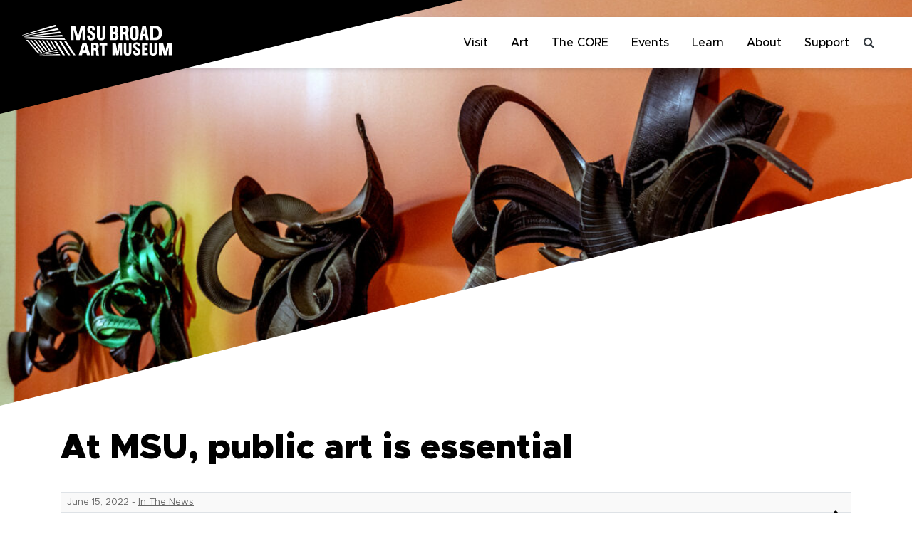

--- FILE ---
content_type: text/html; charset=UTF-8
request_url: https://broadmuseum.msu.edu/at-msu-public-art-is-essential/
body_size: 12994
content:
<!doctype html>
<html lang="en-US">
  <head>
  <meta charset="utf-8">
  <meta http-equiv="x-ua-compatible" content="ie=edge">
  <meta name="viewport" content="width=device-width, initial-scale=1, shrink-to-fit=no">
  <link rel="apple-touch-icon-precomposed" sizes="57x57" href="https://broadmuseum.msu.edu/wp-content/themes/bam2022-sage909/resources/favicons/apple-touch-icon-57x57.png" />
  <link rel="apple-touch-icon-precomposed" sizes="114x114" href="https://broadmuseum.msu.edu/wp-content/themes/bam2022-sage909/resources/favicons/apple-touch-icon-114x114.png" />
  <link rel="apple-touch-icon-precomposed" sizes="72x72" href="https://broadmuseum.msu.edu/wp-content/themes/bam2022-sage909/resources/favicons/apple-touch-icon-72x72.png" />
  <link rel="apple-touch-icon-precomposed" sizes="144x144" href="https://broadmuseum.msu.edu/wp-content/themes/bam2022-sage909/resources/favicons/apple-touch-icon-144x144.png" />
  <link rel="apple-touch-icon-precomposed" sizes="60x60" href="https://broadmuseum.msu.edu/wp-content/themes/bam2022-sage909/resources/favicons/apple-touch-icon-60x60.png" />
  <link rel="apple-touch-icon-precomposed" sizes="120x120" href="https://broadmuseum.msu.edu/wp-content/themes/bam2022-sage909/resources/favicons/apple-touch-icon-120x120.png" />
  <link rel="apple-touch-icon-precomposed" sizes="76x76" href="https://broadmuseum.msu.edu/wp-content/themes/bam2022-sage909/resources/favicons/apple-touch-icon-76x76.png" />
  <link rel="apple-touch-icon-precomposed" sizes="152x152" href="https://broadmuseum.msu.edu/wp-content/themes/bam2022-sage909/resources/favicons/apple-touch-icon-152x152.png" />
  <link rel="icon" type="image/png" href="https://broadmuseum.msu.edu/wp-content/themes/bam2022-sage909/resources/favicons/favicon-196x196.png" sizes="196x196" />
  <link rel="icon" type="image/png" href="https://broadmuseum.msu.edu/wp-content/themes/bam2022-sage909/resources/favicons/favicon-96x96.png" sizes="96x96" />
  <link rel="icon" type="image/png" href="https://broadmuseum.msu.edu/wp-content/themes/bam2022-sage909/resources/favicons/favicon-32x32.png" sizes="32x32" />
  <link rel="icon" type="image/png" href="https://broadmuseum.msu.edu/wp-content/themes/bam2022-sage909/resources/favicons/favicon-16x16.png" sizes="16x16" />
  <link rel="icon" type="image/png" href="https://broadmuseum.msu.edu/wp-content/themes/bam2022-sage909/resources/favicons/favicon-128.png" sizes="128x128" />
  <meta name="application-name" content="ProAssurance Online Seminars"/>
  <meta name="msapplication-TileColor" content="#ffffff" />
  <meta name="msapplication-TileImage" content="https://broadmuseum.msu.edu/wp-content/themes/bam2022-sage909/resources/favicons/mstile-144x144.png" />
  <meta name="msapplication-square70x70logo" content="https://broadmuseum.msu.edu/wp-content/themes/bam2022-sage909/resources/favicons/mstile-70x70.png" />
  <meta name="msapplication-square150x150logo" content="https://broadmuseum.msu.edu/wp-content/themes/bam2022-sage909/resources/favicons/mstile-150x150.png" />
  <meta name="msapplication-square310x310logo" content="https://broadmuseum.msu.edu/wp-content/themes/bam2022-sage909/resources/favicons/mstile-310x310.png" />
  <link rel="stylesheet" href="https://stackpath.bootstrapcdn.com/font-awesome/4.7.0/css/font-awesome.min.css" crossorigin="anonymous">
  <link rel="stylesheet" href="https://unpkg.com/aos@next/dist/aos.css" />
  <title>At MSU, public art is essential - MSU Broad Art Museum</title>

<!-- The SEO Framework by Sybre Waaijer -->
<meta name="robots" content="max-snippet:-1,max-image-preview:standard,max-video-preview:-1" />
<link rel="canonical" href="https://broadmuseum.msu.edu/at-msu-public-art-is-essential/" />
<meta property="og:type" content="article" />
<meta property="og:locale" content="en_US" />
<meta property="og:site_name" content="MSU Broad Art Museum" />
<meta property="og:title" content="At MSU, public art is essential" />
<meta property="og:url" content="https://broadmuseum.msu.edu/at-msu-public-art-is-essential/" />
<meta property="og:image" content="https://broadmuseum.msu.edu/wp-content/uploads/2022/08/20220615-MSU-Today.jpeg" />
<meta property="og:image:width" content="1440" />
<meta property="og:image:height" content="1019" />
<meta property="og:image:alt" content="image of giant bows on a wall" />
<meta property="article:published_time" content="2022-06-15T13:29:32+00:00" />
<meta property="article:modified_time" content="2022-08-04T13:30:21+00:00" />
<meta name="twitter:card" content="summary_large_image" />
<meta name="twitter:title" content="At MSU, public art is essential" />
<meta name="twitter:image" content="https://broadmuseum.msu.edu/wp-content/uploads/2022/08/20220615-MSU-Today.jpeg" />
<meta name="twitter:image:alt" content="image of giant bows on a wall" />
<script type="application/ld+json">{"@context":"https://schema.org","@graph":[{"@type":"WebSite","@id":"https://broadmuseum.msu.edu/#/schema/WebSite","url":"https://broadmuseum.msu.edu/","name":"MSU Broad Art Museum","inLanguage":"en-US","potentialAction":{"@type":"SearchAction","target":{"@type":"EntryPoint","urlTemplate":"https://broadmuseum.msu.edu/search/{search_term_string}/"},"query-input":"required name=search_term_string"},"publisher":{"@type":"Organization","@id":"https://broadmuseum.msu.edu/#/schema/Organization","name":"MSU Broad Art Museum","url":"https://broadmuseum.msu.edu/","logo":{"@type":"ImageObject","url":"https://broadmuseum.msu.edu/wp-content/uploads/2024/08/cropped-mstile-310x310-1.png","contentUrl":"https://broadmuseum.msu.edu/wp-content/uploads/2024/08/cropped-mstile-310x310-1.png","width":512,"height":512,"contentSize":"58785"}}},{"@type":"WebPage","@id":"https://broadmuseum.msu.edu/at-msu-public-art-is-essential/","url":"https://broadmuseum.msu.edu/at-msu-public-art-is-essential/","name":"At MSU, public art is essential - MSU Broad Art Museum","inLanguage":"en-US","isPartOf":{"@id":"https://broadmuseum.msu.edu/#/schema/WebSite"},"breadcrumb":{"@type":"BreadcrumbList","@id":"https://broadmuseum.msu.edu/#/schema/BreadcrumbList","itemListElement":[{"@type":"ListItem","position":1,"item":"https://broadmuseum.msu.edu/","name":"MSU Broad Art Museum"},{"@type":"ListItem","position":2,"item":"https:///category/in-the-news/","name":"Category: In The News"},{"@type":"ListItem","position":3,"name":"At MSU, public art is essential"}]},"potentialAction":{"@type":"ReadAction","target":"https://broadmuseum.msu.edu/at-msu-public-art-is-essential/"},"datePublished":"2022-06-15T13:29:32+00:00","dateModified":"2022-08-04T13:30:21+00:00","author":{"@type":"Person","@id":"https://broadmuseum.msu.edu/#/schema/Person/e410385cf5d422fb73da32311341a036","name":"Ciesa Design"}}]}</script>
<!-- / The SEO Framework by Sybre Waaijer | 13.24ms meta | 6.82ms boot -->

<link rel='dns-prefetch' href='//www.googletagmanager.com' />
<link rel='dns-prefetch' href='//cdnjs.cloudflare.com' />
<link rel="alternate" title="oEmbed (JSON)" type="application/json+oembed" href="https://broadmuseum.msu.edu/wp-json/oembed/1.0/embed?url=https%3A%2F%2Fbroadmuseum.msu.edu%2Fat-msu-public-art-is-essential%2F" />
<link rel="alternate" title="oEmbed (XML)" type="text/xml+oembed" href="https://broadmuseum.msu.edu/wp-json/oembed/1.0/embed?url=https%3A%2F%2Fbroadmuseum.msu.edu%2Fat-msu-public-art-is-essential%2F&#038;format=xml" />
<style id='wp-img-auto-sizes-contain-inline-css' type='text/css'>
img:is([sizes=auto i],[sizes^="auto," i]){contain-intrinsic-size:3000px 1500px}
/*# sourceURL=wp-img-auto-sizes-contain-inline-css */
</style>
<link rel='stylesheet' id='formidable-css' href='/wp-content/plugins/formidable/css/formidableforms.css' type='text/css' media='all' />
<style id='wp-emoji-styles-inline-css' type='text/css'>

	img.wp-smiley, img.emoji {
		display: inline !important;
		border: none !important;
		box-shadow: none !important;
		height: 1em !important;
		width: 1em !important;
		margin: 0 0.07em !important;
		vertical-align: -0.1em !important;
		background: none !important;
		padding: 0 !important;
	}
/*# sourceURL=wp-emoji-styles-inline-css */
</style>
<style id='wp-block-library-inline-css' type='text/css'>
:root{--wp-block-synced-color:#7a00df;--wp-block-synced-color--rgb:122,0,223;--wp-bound-block-color:var(--wp-block-synced-color);--wp-editor-canvas-background:#ddd;--wp-admin-theme-color:#007cba;--wp-admin-theme-color--rgb:0,124,186;--wp-admin-theme-color-darker-10:#006ba1;--wp-admin-theme-color-darker-10--rgb:0,107,160.5;--wp-admin-theme-color-darker-20:#005a87;--wp-admin-theme-color-darker-20--rgb:0,90,135;--wp-admin-border-width-focus:2px}@media (min-resolution:192dpi){:root{--wp-admin-border-width-focus:1.5px}}.wp-element-button{cursor:pointer}:root .has-very-light-gray-background-color{background-color:#eee}:root .has-very-dark-gray-background-color{background-color:#313131}:root .has-very-light-gray-color{color:#eee}:root .has-very-dark-gray-color{color:#313131}:root .has-vivid-green-cyan-to-vivid-cyan-blue-gradient-background{background:linear-gradient(135deg,#00d084,#0693e3)}:root .has-purple-crush-gradient-background{background:linear-gradient(135deg,#34e2e4,#4721fb 50%,#ab1dfe)}:root .has-hazy-dawn-gradient-background{background:linear-gradient(135deg,#faaca8,#dad0ec)}:root .has-subdued-olive-gradient-background{background:linear-gradient(135deg,#fafae1,#67a671)}:root .has-atomic-cream-gradient-background{background:linear-gradient(135deg,#fdd79a,#004a59)}:root .has-nightshade-gradient-background{background:linear-gradient(135deg,#330968,#31cdcf)}:root .has-midnight-gradient-background{background:linear-gradient(135deg,#020381,#2874fc)}:root{--wp--preset--font-size--normal:16px;--wp--preset--font-size--huge:42px}.has-regular-font-size{font-size:1em}.has-larger-font-size{font-size:2.625em}.has-normal-font-size{font-size:var(--wp--preset--font-size--normal)}.has-huge-font-size{font-size:var(--wp--preset--font-size--huge)}.has-text-align-center{text-align:center}.has-text-align-left{text-align:left}.has-text-align-right{text-align:right}.has-fit-text{white-space:nowrap!important}#end-resizable-editor-section{display:none}.aligncenter{clear:both}.items-justified-left{justify-content:flex-start}.items-justified-center{justify-content:center}.items-justified-right{justify-content:flex-end}.items-justified-space-between{justify-content:space-between}.screen-reader-text{border:0;clip-path:inset(50%);height:1px;margin:-1px;overflow:hidden;padding:0;position:absolute;width:1px;word-wrap:normal!important}.screen-reader-text:focus{background-color:#ddd;clip-path:none;color:#444;display:block;font-size:1em;height:auto;left:5px;line-height:normal;padding:15px 23px 14px;text-decoration:none;top:5px;width:auto;z-index:100000}html :where(.has-border-color){border-style:solid}html :where([style*=border-top-color]){border-top-style:solid}html :where([style*=border-right-color]){border-right-style:solid}html :where([style*=border-bottom-color]){border-bottom-style:solid}html :where([style*=border-left-color]){border-left-style:solid}html :where([style*=border-width]){border-style:solid}html :where([style*=border-top-width]){border-top-style:solid}html :where([style*=border-right-width]){border-right-style:solid}html :where([style*=border-bottom-width]){border-bottom-style:solid}html :where([style*=border-left-width]){border-left-style:solid}html :where(img[class*=wp-image-]){height:auto;max-width:100%}:where(figure){margin:0 0 1em}html :where(.is-position-sticky){--wp-admin--admin-bar--position-offset:var(--wp-admin--admin-bar--height,0px)}@media screen and (max-width:600px){html :where(.is-position-sticky){--wp-admin--admin-bar--position-offset:0px}}
/*# sourceURL=/wp-includes/css/dist/block-library/common.min.css */
</style>
<link rel='stylesheet' id='events-manager-css' href='/wp-content/plugins/events-manager/includes/css/events-manager.min.css' type='text/css' media='all' />
<style id='events-manager-inline-css' type='text/css'>
body .em { --font-family : inherit; --font-weight : inherit; --font-size : 1em; --line-height : inherit; }
/*# sourceURL=events-manager-inline-css */
</style>
<link rel='stylesheet' id='font-awesome-css' href='//cdnjs.cloudflare.com/ajax/libs/font-awesome/4.7.0/css/font-awesome.min.css' type='text/css' media='all' />
<link rel='stylesheet' id='sage/main.css-css' href='/wp-content/themes/bam2022-sage909/dist/styles/main.css' type='text/css' media='all' />
<link rel='stylesheet' id='sage/style.css-css' href='/wp-content/themes/bam2022-sage909/resources/style.css' type='text/css' media='all' />
<script type="text/javascript" src="/wp-includes/js/jquery/jquery.min.js" id="jquery-core-js"></script>
<script type="text/javascript" src="/wp-includes/js/jquery/jquery-migrate.min.js" id="jquery-migrate-js"></script>
<script type="text/javascript" src="/wp-includes/js/jquery/ui/core.min.js" id="jquery-ui-core-js"></script>
<script type="text/javascript" src="/wp-includes/js/jquery/ui/mouse.min.js" id="jquery-ui-mouse-js"></script>
<script type="text/javascript" src="/wp-includes/js/jquery/ui/sortable.min.js" id="jquery-ui-sortable-js"></script>
<script type="text/javascript" src="/wp-includes/js/jquery/ui/datepicker.min.js" id="jquery-ui-datepicker-js"></script>
<script type="text/javascript" id="jquery-ui-datepicker-js-after">
/* <![CDATA[ */
jQuery(function(jQuery){jQuery.datepicker.setDefaults({"closeText":"Close","currentText":"Today","monthNames":["January","February","March","April","May","June","July","August","September","October","November","December"],"monthNamesShort":["Jan","Feb","Mar","Apr","May","Jun","Jul","Aug","Sep","Oct","Nov","Dec"],"nextText":"Next","prevText":"Previous","dayNames":["Sunday","Monday","Tuesday","Wednesday","Thursday","Friday","Saturday"],"dayNamesShort":["Sun","Mon","Tue","Wed","Thu","Fri","Sat"],"dayNamesMin":["S","M","T","W","T","F","S"],"dateFormat":"MM d, yy","firstDay":0,"isRTL":false});});
//# sourceURL=jquery-ui-datepicker-js-after
/* ]]> */
</script>
<script type="text/javascript" src="/wp-includes/js/jquery/ui/resizable.min.js" id="jquery-ui-resizable-js"></script>
<script type="text/javascript" src="/wp-includes/js/jquery/ui/draggable.min.js" id="jquery-ui-draggable-js"></script>
<script type="text/javascript" src="/wp-includes/js/jquery/ui/controlgroup.min.js" id="jquery-ui-controlgroup-js"></script>
<script type="text/javascript" src="/wp-includes/js/jquery/ui/checkboxradio.min.js" id="jquery-ui-checkboxradio-js"></script>
<script type="text/javascript" src="/wp-includes/js/jquery/ui/button.min.js" id="jquery-ui-button-js"></script>
<script type="text/javascript" src="/wp-includes/js/jquery/ui/dialog.min.js" id="jquery-ui-dialog-js"></script>
<script type="text/javascript" id="events-manager-js-extra">
/* <![CDATA[ */
var EM = {"ajaxurl":"https://broadmuseum.msu.edu/wp-admin/admin-ajax.php","locationajaxurl":"https://broadmuseum.msu.edu/wp-admin/admin-ajax.php?action=locations_search","firstDay":"0","locale":"en","dateFormat":"yy-mm-dd","ui_css":"https://broadmuseum.msu.edu/wp-content/plugins/events-manager/includes/css/jquery-ui/build.min.css","show24hours":"0","is_ssl":"1","autocomplete_limit":"10","calendar":{"breakpoints":{"small":560,"medium":908,"large":false},"month_format":"M Y"},"phone":"","datepicker":{"format":"d/m/Y"},"search":{"breakpoints":{"small":650,"medium":850,"full":false}},"url":"https://broadmuseum.msu.edu/wp-content/plugins/events-manager","assets":{"input.em-uploader":{"js":{"em-uploader":{"url":"https://broadmuseum.msu.edu/wp-content/plugins/events-manager/includes/js/em-uploader.js?v=7.2.3.1","event":"em_uploader_ready","requires":"filepond"},"filepond-validate-size":"filepond/plugins/filepond-plugin-file-validate-size.js?v=7.2.3.1","filepond-validate-type":"filepond/plugins/filepond-plugin-file-validate-type.js?v=7.2.3.1","filepond-image-validate-size":"filepond/plugins/filepond-plugin-image-validate-size.js?v=7.2.3.1","filepond-exif-orientation":"filepond/plugins/filepond-plugin-image-exif-orientation.js?v=7.2.3.1","filepond-get-file":"filepond/plugins/filepond-plugin-get-file.js?v=7.2.3.1","filepond-plugin-image-overlay":"filepond/plugins/filepond-plugin-image-overlay.js?v=7.2.3.1","filepond-plugin-image-thumbnail":"filepond/plugins/filepond-plugin-image-thumbnail.js?v=7.2.3.1","filepond-plugin-pdf-preview-overlay":"filepond/plugins/filepond-plugin-pdf-preview-overlay.js?v=7.2.3.1","filepond-plugin-file-icon":"filepond/plugins/filepond-plugin-file-icon.js?v=7.2.3.1","filepond":{"url":"filepond/filepond.js?v=7.2.3.1","locale":""}},"css":{"em-filepond":"filepond/em-filepond.min.css?v=7.2.3.1","filepond-preview":"filepond/plugins/filepond-plugin-image-preview.min.css?v=7.2.3.1","filepond-plugin-image-overlay":"filepond/plugins/filepond-plugin-image-overlay.min.css?v=7.2.3.1","filepond-get-file":"filepond/plugins/filepond-plugin-get-file.min.css?v=7.2.3.1"}},".em-event-editor":{"js":{"event-editor":{"url":"https://broadmuseum.msu.edu/wp-content/plugins/events-manager/includes/js/events-manager-event-editor.js?v=7.2.3.1","event":"em_event_editor_ready"}},"css":{"event-editor":"https://broadmuseum.msu.edu/wp-content/plugins/events-manager/includes/css/events-manager-event-editor.min.css?v=7.2.3.1"}},".em-recurrence-sets, .em-timezone":{"js":{"luxon":{"url":"luxon/luxon.js?v=7.2.3.1","event":"em_luxon_ready"}}},".em-booking-form, #em-booking-form, .em-booking-recurring, .em-event-booking-form":{"js":{"em-bookings":{"url":"https://broadmuseum.msu.edu/wp-content/plugins/events-manager/includes/js/bookingsform.js?v=7.2.3.1","event":"em_booking_form_js_loaded"}}},"#em-opt-archetypes":{"js":{"archetypes":"https://broadmuseum.msu.edu/wp-content/plugins/events-manager/includes/js/admin-archetype-editor.js?v=7.2.3.1","archetypes_ms":"https://broadmuseum.msu.edu/wp-content/plugins/events-manager/includes/js/admin-archetypes.js?v=7.2.3.1","qs":"qs/qs.js?v=7.2.3.1"}}},"cached":"","uploads":{"endpoint":"https://broadmuseum.msu.edu/wp-json/events-manager/v1/uploads","nonce":"fb9fea4a67","delete_confirm":"Are you sure you want to delete this file? It will be deleted upon submission.","images":{"max_file_size":"","image_max_width":"700","image_max_height":"700","image_min_width":"50","image_min_height":"50"},"files":{"max_file_size":"","types":{"0":"image/gif","1":"image/jpeg","3":"image/png","4":"image/heic","5":"application/pdf","6":"application/msword","7":"application/x-msword","8":"application/vnd.openxmlformats-officedocument.wordprocessingml.document","9":"text/rtf","10":"application/rtf","11":"application/x-rtf","12":"application/vnd.oasis.opendocument.text","13":"text/plain","14":"application/vnd.ms-excel","15":"application/xls","16":"application/vnd.openxmlformats-officedocument.spreadsheetml.sheet","17":"text/csv","18":"application/csv","20":"application/vnd.oasis.opendocument.spreadsheet","21":"application/vnd.ms-powerpoint","22":"application/mspowerpoint","23":"application/vnd.openxmlformats-officedocument.presentationml.presentation","24":"application/vnd.oasis.opendocument.presentation"}}},"api_nonce":"e629e9493b","google_maps_api":"AIzaSyAyWjqom_AC3T0JHxRdZaS64hkK0nTHpWA","bookingInProgress":"Please wait while the booking is being submitted.","tickets_save":"Save Ticket","bookingajaxurl":"https://broadmuseum.msu.edu/wp-admin/admin-ajax.php","bookings_export_save":"Export Bookings","bookings_settings_save":"Save Settings","booking_delete":"Are you sure you want to delete?","booking_offset":"30","bookings":{"submit_button":{"text":{"default":"Send your booking","free":"Send your booking","payment":"Send your booking","processing":"Processing ..."}},"update_listener":""},"bb_full":"Sold Out","bb_book":"Book Now","bb_booking":"Booking...","bb_booked":"Booking Submitted","bb_error":"Booking Error. Try again?","bb_cancel":"Cancel","bb_canceling":"Canceling...","bb_cancelled":"Cancelled","bb_cancel_error":"Cancellation Error. Try again?","txt_search":"Search","txt_searching":"Searching...","txt_loading":"Loading..."};
//# sourceURL=events-manager-js-extra
/* ]]> */
</script>
<script type="text/javascript" src="/wp-content/plugins/events-manager/includes/js/events-manager.js" id="events-manager-js"></script>

<!-- Google tag (gtag.js) snippet added by Site Kit -->
<!-- Google Analytics snippet added by Site Kit -->
<script type="text/javascript" src="https://www.googletagmanager.com/gtag/js?id=G-FPYV7N5SDF" id="google_gtagjs-js" async></script>
<script type="text/javascript" id="google_gtagjs-js-after">
/* <![CDATA[ */
window.dataLayer = window.dataLayer || [];function gtag(){dataLayer.push(arguments);}
gtag("set","linker",{"domains":["broadmuseum.msu.edu"]});
gtag("js", new Date());
gtag("set", "developer_id.dZTNiMT", true);
gtag("config", "G-FPYV7N5SDF");
//# sourceURL=google_gtagjs-js-after
/* ]]> */
</script>
<link rel="https://api.w.org/" href="https://broadmuseum.msu.edu/wp-json/" /><link rel="alternate" title="JSON" type="application/json" href="https://broadmuseum.msu.edu/wp-json/wp/v2/posts/5187" /><link rel="EditURI" type="application/rsd+xml" title="RSD" href="https://broadmuseum.msu.edu/xmlrpc.php?rsd" />
<meta name="generator" content="Site Kit by Google 1.170.0" /><script>document.documentElement.className += " js";</script>
<link rel="icon" href="/wp-content/uploads/2024/08/cropped-mstile-310x310-1-150x150.png" sizes="32x32" />
<link rel="icon" href="/wp-content/uploads/2024/08/cropped-mstile-310x310-1-200x200.png" sizes="192x192" />
<link rel="apple-touch-icon" href="/wp-content/uploads/2024/08/cropped-mstile-310x310-1-200x200.png" />
<meta name="msapplication-TileImage" content="/wp-content/uploads/2024/08/cropped-mstile-310x310-1-300x300.png" />
		<style type="text/css" id="wp-custom-css">
			.em-search-section-location {
	display: none;
}
		</style>
		</head>
  <body class="wp-singular post-template-default single single-post postid-5187 single-format-standard wp-theme-bam2022-sage909resources async-hidex at-msu-public-art-is-essential app-data index-data singular-data single-data single-post-data single-post-at-msu-public-art-is-essential-data">
    <a class="sr-only focus:not-sr-only" href="#main">
      Skip to content
    </a>
                      <a id="top" name="top"></a>

<header class="header-04 banner sticky-top bg-white">
  <div class="header-top">
    <div class="container-full">
      <div class="row no-gutters" style="padding-bottom:-5px;">
        <div class="col-6 col-lg-4 order-1 header-top-left d-none d-lg-block position-relative">
          <a class="header-brand" href="https://broadmuseum.msu.edu">
                          <img width="600" height="124" src="/wp-content/uploads/2022/01/MSUB-logo-horizontal-white.svg" class="pt-2 pt-sm-0" alt="MSU Broad Art Museum Logo" style="max-width: 300px;" decoding="async" loading="lazy" />              <span class="site-name sr-only visually-hidden">MSU Broad Art Museum</span>
                                    </a>
        </div>

        <div class="col-12 col-lg-8 order-2 order-lg-3">
          <nav class="navbar navbar-expand-lg">

            <a class="navbar-brand w-50 d-lg-none" href="https://broadmuseum.msu.edu" >
              <img width="600" height="124" src="/wp-content/uploads/2022/01/MSUB-logo-horizontal-white.svg" class="d-block img-fluid" alt="MSU Broad Art Museum Logo" style="max-width: 300px;" decoding="async" loading="lazy" />            </a>

            <button class="navbar-toggler ml-auto collapsed" type="button" data-toggle="collapse" data-target="#navbarSupportedContent" aria-controls="navbarSupportedContent" aria-expanded="false" aria-label="Toggle navigation" (click)="isNavbarCollapsed = !isNavbarCollapsed" [attr.aria-expanded]="!isNavbarCollapsed">
                <span class="icon-bar top-bar"></span>
                <span class="icon-bar middle-bar"></span>
                <span class="icon-bar bottom-bar"></span>
                <span class="sr-only visually-hidden">Toggle Navigation</span>
            </button>


            <div class="navbar-collapse collapse" id="navbarSupportedContent">
              <div class="nav-wrapper w-100 menu-main_nav-container">
                                  <ul id="menu-primary-navigation" class="navbar-nav navbar-nav-primary d-flex justify-content-end"><li class="nav-item menu-item menu-visit"><a class="nav-link" href="https://broadmuseum.msu.edu/visit/">Visit</a></li>
<li class="nav-item menu-item dropdown menu-item-has-children menu-art"><a class="nav-link dropdown-toggle" data-toggle="dropdown" aria-haspopup="true" aria-expanded="false" href="https://broadmuseum.msu.edu/art/">Art <b class="caret"></b></a>
<ul class="dropdown-menu" aria-label="subnavigation menu" role="menu">
	<li class="font-size-lg nav-item menu-item menu-current-exhibitions"><a class="nav-link" href="https://broadmuseum.msu.edu/art/current/">Current Exhibitions</a></li>
	<li class="nav-item menu-item menu-upcoming-exhibitions"><a class="nav-link" href="https://broadmuseum.msu.edu/art/upcoming/">Upcoming Exhibitions</a></li>
	<li class="nav-item menu-item menu-past-exhibitions"><a class="nav-link" href="https://broadmuseum.msu.edu/art/past/">Past Exhibitions</a></li>
	<li class="nav-item menu-item menu-explore-the-collection"><a class="nav-link" href="https://broadmuseum.msu.edu/art/the-collection/">Explore the Collection</a></li>
</ul>
</li>
<li class="nav-item menu-item menu-the-core"><a class="nav-link" href="https://broadmuseum.msu.edu/the-core/">The CORE</a></li>
<li class="nav-item menu-item menu-events"><a class="nav-link" href="https://broadmuseum.msu.edu/events/">Events</a></li>
<li class="nav-item menu-item dropdown menu-item-has-children menu-learn"><a class="nav-link dropdown-toggle" data-toggle="dropdown" aria-haspopup="true" aria-expanded="false" href="https://broadmuseum.msu.edu/learn/">Learn <b class="caret"></b></a>
<ul class="dropdown-menu" aria-label="subnavigation menu" role="menu">
	<li class="nav-item menu-item menu-university-students"><a class="nav-link" href="https://broadmuseum.msu.edu/learn/students/">University Students</a></li>
	<li class="nav-item menu-item menu-educators"><a class="nav-link" href="https://broadmuseum.msu.edu/learn/educators/">Educators</a></li>
	<li class="nav-item menu-item menu-families"><a class="nav-link" href="https://broadmuseum.msu.edu/learn/kids-families/">Families</a></li>
</ul>
</li>
<li class="nav-item menu-item dropdown menu-item-has-children menu-about"><a class="nav-link dropdown-toggle" data-toggle="dropdown" aria-haspopup="true" aria-expanded="false" href="https://broadmuseum.msu.edu/about/">About <b class="caret"></b></a>
<ul class="dropdown-menu" aria-label="subnavigation menu" role="menu">
	<li class="nav-item menu-item menu-about-us"><a class="nav-link" href="https://broadmuseum.msu.edu/about/">About Us</a></li>
	<li class="nav-item menu-item menu-our-staff"><a class="nav-link" href="https://broadmuseum.msu.edu/about/staff/">Our Staff</a></li>
	<li class="nav-item menu-item menu-contact-us"><a class="nav-link" href="https://broadmuseum.msu.edu/about/contact/">Contact Us</a></li>
</ul>
</li>
<li class="nav-item menu-item dropdown menu-item-has-children menu-support"><a class="nav-link dropdown-toggle" data-toggle="dropdown" aria-haspopup="true" aria-expanded="false" href="https://broadmuseum.msu.edu/support/give/">Support <b class="caret"></b></a>
<ul class="dropdown-menu" aria-label="subnavigation menu" role="menu">
	<li class="nav-item menu-item menu-give"><a class="nav-link" href="https://broadmuseum.msu.edu/support/give/">Give</a></li>
	<li class="nav-item menu-item menu-become-a-free-member"><a class="nav-link" href="https://broadmuseum.msu.edu/support/membership/">Become a Free Member</a></li>
</ul>
</li>
</ul>
                
                <div id="nav-search-box" class="d-lg-none m-2" aria-hidden="true">
                  <form class="wp-search-form" aria-label="Mobile Navigation Search" aria-hidden="true" action="https://broadmuseum.msu.edu" method="get" class="" role="search">
                    <div class="input-group" aria-hidden="true">
                      <label class="sr-only visually-hidden" for="mobile_search" aria-hidden="true">Search Tool</label>
                      <input
                        class="form-control form-control-md border border-darkborder-end-0"
                        type="search"
                        placeholder="Search..."
                        value=""
                        id="mobile_search"
                        name="s"
                        aria-hidden="true"
                      >
                      <button class="btn bg-white border border-dark border-start-0" type="submit" aria-hidden="true">
                        <i class="fa fa-search" aria-label="Global Search Button" aria-hidden="true"></i><span class="sr-only visually-hidden">Submit</span>
                      </button>
                    </div>
                  </form>
                </div>

              </div>
            </div>

            <div class="search-wrap d-none d-lg-block">
              <button id="toggle-search" class="btn btn-link search-toggler collapsed" type="button" data-toggle="collapse" href="#search-collapse" aria-controls="search-collapse" aria-expanded="false" aria-label="Toggle search">
                <span class="search-toggler-icon"></span>
              </button>

              <div class="collapse" id="search-collapse">
                <form class="wp-search-form" aria-label="Search Form" action="https://broadmuseum.msu.edu" method="get" class="" role="search">
                  <div class="input-group">

                    <label class="sr-only visually-hidden" for="desktop_search">Search Tool</label>
                    <input
                      class="form-control form-control-md border border-dark border-end-0"
                      type="search"
                      placeholder="Search..."
                      value=""
                      id="desktop_search"
                      name="s"
                    >
                    <button class="btn bg-white border border-dark border-start-0" type="submit">
                      <i class="fa fa-search" aria-label="Global Search Button" aria-hidden="true"></i><span class="sr-only visually-hidden">Submit</span>
                    </button>
                  </div>
                </form>
              </div>
              <script>
                jQuery('.search-toggler').on('click', function() {
                  jQuery('#desktop_search').focus();
                });
              </script>
            </div>

          </nav>
        </div>

                  <!--<div class="d-none d-lg-inline-block col-sm-12 col-lg-2 pt-2 order-3 order-lg-2 order-lg-3 py-md-2 header-top-right">

            <a class="btn btn-md btn-dark w-100 mb-2 mb-md-0" href="/collection">Collection</a>

          </div>-->
        
      </div>
    </div>
  </div>
</header>
        <div class="wrap container" role="document">
      <div class="content">
                <main id="main" class="main">
                 <article class="post-5187 post type-post status-publish format-standard has-post-thumbnail hentry category-in-the-news">
      <div class="banner-image wrapper-bg-width-full clip-bottom-right mt-n6 mt-lg-n10">
      <img width="1131" height="800" src="/wp-content/uploads/2022/08/20220615-MSU-Today-1131x800.jpeg" class="attachment-page_banner_large size-page_banner_large wp-post-image" alt="image of giant bows on a wall" decoding="async" fetchpriority="high" srcset="/wp-content/uploads/2022/08/20220615-MSU-Today-1131x800.jpeg 1131w, /wp-content/uploads/2022/08/20220615-MSU-Today-300x212.jpeg 300w, /wp-content/uploads/2022/08/20220615-MSU-Today-1024x725.jpeg 1024w, /wp-content/uploads/2022/08/20220615-MSU-Today-768x543.jpeg 768w, /wp-content/uploads/2022/08/20220615-MSU-Today-502x355.jpeg 502w, /wp-content/uploads/2022/08/20220615-MSU-Today-753x533.jpeg 753w, /wp-content/uploads/2022/08/20220615-MSU-Today.jpeg 1440w" sizes="(max-width: 1131px) 100vw, 1131px" />    </div>
    <header>
    <div class="page-title ">
          <h1>At MSU, public art is essential</h1>
            </div>
          <div class="entry-meta mb-2 border bg-snow text-steel small px-2 py-1">
        <span class="d-none post_type_label mb-2"></span>

        <time class="updated" datetime="2022-06-15T13:29:32+00:00">
          June 15, 2022
        </time>
         - <a class="cat-pill pill-color-9" href="/category/in-the-news" title="View all posts in In The News category" >In The News</a>       </div>
      </header>
  <div class="entry-content">
    
          <div class="w-100 news-details text-right">
                                              <a href="https://msutoday.msu.edu/news/2022/at-msu-public-art-is-essential" class="news-link btn btn-right btn-md" title='Read more about "At MSU, public art is essential"'>Read More</a>
            
                              </div>
    
  </div>
  <footer>
    
  </footer>
  <section id="comments" class="comments">
  
  
  </section>
</article>
          </main>
              </div>
    </div>
        <footer role="contentinfo">
      <div class="colophon">
      <div class="colo-content">
        <div class="container">
          <div class="colophon-head row justify-content-between">
            <div class="col-12 col-md-4 mb-4">
                              <a class="colophon-site-link" href="https://broadmuseum.msu.edu" title="MSU Broad Art Museum Home">
                  <img class="colophon-site-logo image-fluid mb-4 mb-md-3" src="/wp-content/uploads/2022/01/MSUB-logo-horizontal-white.svg" alt="MSU Broad Art Museum Logo" />
                </a>
                          </div>
          </div>

          <div class="colophon-body row justify-content-between">

            <div id="column-1" class="col-12 col-md-6 mb-4">
              <ul id="colo-menu-01" class="colo-menu"><li class="nav-item menu-item menu-plan-your-visit"><a class="nav-link" href="https://broadmuseum.msu.edu/visit/">Plan Your Visit</a></li>
<li class="nav-item menu-item menu-about"><a class="nav-link" href="https://broadmuseum.msu.edu/about/">About</a></li>
<li class="nav-item menu-item menu-support"><a class="nav-link" href="https://broadmuseum.msu.edu/support/give/">Support</a></li>
<li class="nav-item menu-item menu-jobs-opportunities"><a class="nav-link" href="https://broadmuseum.msu.edu/careers/">Jobs + Opportunities</a></li>
<li class="nav-item menu-item menu-contact"><a class="nav-link" href="https://broadmuseum.msu.edu/about/contact/">Contact</a></li>
<li class="nav-item menu-item menu-use-our-space"><a class="nav-link" href="https://broadmuseum.msu.edu/venue-booking/">Use Our Space</a></li>
</ul>            </div>

            <div id="column-2" class="col-12 col-md-3 mb-4">
              <h3 class="d-none h4 text-white">NEWS</h3>
              <ul id="colo-menu-03" class="colo-menu"><li class="nav-item menu-item menu-news-archive"><a class="nav-link" href="https://broadmuseum.msu.edu/news-archive/">News Archive</a></li>
<li class="nav-item menu-item menu-press-releases"><a class="nav-link" href="https://broadmuseum.msu.edu/press-releases/">Press Releases</a></li>
<li class="nav-item menu-item menu-seasonal-catalogues"><a class="nav-link" href="https://broadmuseum.msu.edu/seasonal-catalogues/">Seasonal Catalogues</a></li>
<li class="nav-item menu-item menu-annual-reports"><a class="nav-link" href="https://broadmuseum.msu.edu/annual-reports/">Annual Reports</a></li>
</ul>            </div>

            <div id="column-3" class="col-12 col-md-3 mb-4">
                              <div class="social-section">
                  <ul class="list-unstyled d-flex justify-content-start p-0 m-0 mb-3 ml-n3">
                                      <li>
                      <a class="fa-stack fa-lg" href="https://www.facebook.com/msubroad/" title="Facebook" aria-label="Facebook">
                        <i class="fa fa-circle fa-stack-2x"></i>
                        <i class="fa fa-facebook fa-stack-1x fa-inverse"></i>
                        <span class="sr-only">facebook</span>
                      </a>
                    </li>
                                      <li>
                      <a class="fa-stack fa-lg" href="https://www.instagram.com/msubroad/" title="Instagram" aria-label="Instagram">
                        <i class="fa fa-circle fa-stack-2x"></i>
                        <i class="fa fa-instagram fa-stack-1x fa-inverse"></i>
                        <span class="sr-only">instagram</span>
                      </a>
                    </li>
                                    </ul>
                </div>
                                            <a class="d-block join-newsletter" href="https://msu.us2.list-manage.com/subscribe?u=b7eff279528e029216c7ac289&id=d3bc23e99b">Join Our Newsletter</a>
                          </div>

          </div>
        </div>
      </div>
    </div>
  
  <div class="clearfix page-footer content-info bg-light color-dark">
    <div class="container lastchild-margin-none">
      <div class="row no-gutters justify-content-center">

        <div class="msu-footer-wordmark col-12 col-md-4 order-1 order-md-1 mb-4 mb-md-0">
                      <a href="https://msu.edu/" title="Michigan State University Home">
              <img class="image-fluid" src="/wp-content/uploads/2022/01/msu-wordmark-black.svg" alt="Michigan State University" />
            </a>
                  </div>

        <div class="msu-footer-content col-12 col-md-8 order-2 order-md-2">
          <div class="standard-footer-site-links">
            <ul class="standard-footer-menu">
              <li><strong>(517) 884-4800</strong></li>
              <li><a href="https://msu.edu/contact">Contact Information</a></li>
              <li><a href="/sitemap.xml">Site Map</a></li>
              <li><a href="https://msu.edu/privacy">Privacy Statement</a></li>
              <li><a href="https://msu.edu/accessibility">Site Accessibility</a></li>
            </ul>
          </div>

          <div class="standard-footer-MSU-info">
            <ul class="msu-info-list">
              <li>Call MSU: <strong><span class="msu-phone">517.355.1855</span></strong></li>
              <li>Visit: <strong><a href="http://msu.edu">msu.edu</a></strong></li>
              <li class="d-none">MSU is an affirmative-action, equal-opportunity employer.</li>
              <li class="no-wrap"><strong><a href="https://civilrights.msu.edu/policies/Notice-of-Non-Discrimination-Anti-Harassment-and-Non-Retaliation.html">Notice of Nondiscrimination</a></strong></li>
            </ul>
            <ul class="copyright">
              <li class="spartans-will"><strong>SPARTANS WILL</strong></li>
              <li>© Michigan State University</li>
            </ul>
          </div>
        </div>

      </div>
    </div>
  </div>
</footer>

<div class="back-top toscroll">
  <a href="#top" onclick="window.scrollTo({ top: 0, behavior: 'smooth' });"><i class="fa fa-chevron-up"></i><span class="sr-only">Back To Top</span></a>
</div>

<script src="https://unpkg.com/aos@next/dist/aos.js"></script>
<script>
  AOS.init();
</script>    <script type="speculationrules">
{"prefetch":[{"source":"document","where":{"and":[{"href_matches":"/*"},{"not":{"href_matches":["/wp-*.php","/wp-admin/*","/wp-content/uploads/*","/wp-content/*","/wp-content/plugins/*","/wp-content/themes/bam2022-sage909/resources/*","/*\\?(.+)"]}},{"not":{"selector_matches":"a[rel~=\"nofollow\"]"}},{"not":{"selector_matches":".no-prefetch, .no-prefetch a"}}]},"eagerness":"conservative"}]}
</script>
		<script type="text/javascript">
			(function() {
				let targetObjectName = 'EM';
				if ( typeof window[targetObjectName] === 'object' && window[targetObjectName] !== null ) {
					Object.assign( window[targetObjectName], []);
				} else {
					console.warn( 'Could not merge extra data: window.' + targetObjectName + ' not found or not an object.' );
				}
			})();
		</script>
		<style id='global-styles-inline-css' type='text/css'>
:root{--wp--preset--aspect-ratio--square: 1;--wp--preset--aspect-ratio--4-3: 4/3;--wp--preset--aspect-ratio--3-4: 3/4;--wp--preset--aspect-ratio--3-2: 3/2;--wp--preset--aspect-ratio--2-3: 2/3;--wp--preset--aspect-ratio--16-9: 16/9;--wp--preset--aspect-ratio--9-16: 9/16;--wp--preset--color--black: #000000;--wp--preset--color--cyan-bluish-gray: #abb8c3;--wp--preset--color--white: #ffffff;--wp--preset--color--pale-pink: #f78da7;--wp--preset--color--vivid-red: #cf2e2e;--wp--preset--color--luminous-vivid-orange: #ff6900;--wp--preset--color--luminous-vivid-amber: #fcb900;--wp--preset--color--light-green-cyan: #7bdcb5;--wp--preset--color--vivid-green-cyan: #00d084;--wp--preset--color--pale-cyan-blue: #8ed1fc;--wp--preset--color--vivid-cyan-blue: #0693e3;--wp--preset--color--vivid-purple: #9b51e0;--wp--preset--gradient--vivid-cyan-blue-to-vivid-purple: linear-gradient(135deg,rgb(6,147,227) 0%,rgb(155,81,224) 100%);--wp--preset--gradient--light-green-cyan-to-vivid-green-cyan: linear-gradient(135deg,rgb(122,220,180) 0%,rgb(0,208,130) 100%);--wp--preset--gradient--luminous-vivid-amber-to-luminous-vivid-orange: linear-gradient(135deg,rgb(252,185,0) 0%,rgb(255,105,0) 100%);--wp--preset--gradient--luminous-vivid-orange-to-vivid-red: linear-gradient(135deg,rgb(255,105,0) 0%,rgb(207,46,46) 100%);--wp--preset--gradient--very-light-gray-to-cyan-bluish-gray: linear-gradient(135deg,rgb(238,238,238) 0%,rgb(169,184,195) 100%);--wp--preset--gradient--cool-to-warm-spectrum: linear-gradient(135deg,rgb(74,234,220) 0%,rgb(151,120,209) 20%,rgb(207,42,186) 40%,rgb(238,44,130) 60%,rgb(251,105,98) 80%,rgb(254,248,76) 100%);--wp--preset--gradient--blush-light-purple: linear-gradient(135deg,rgb(255,206,236) 0%,rgb(152,150,240) 100%);--wp--preset--gradient--blush-bordeaux: linear-gradient(135deg,rgb(254,205,165) 0%,rgb(254,45,45) 50%,rgb(107,0,62) 100%);--wp--preset--gradient--luminous-dusk: linear-gradient(135deg,rgb(255,203,112) 0%,rgb(199,81,192) 50%,rgb(65,88,208) 100%);--wp--preset--gradient--pale-ocean: linear-gradient(135deg,rgb(255,245,203) 0%,rgb(182,227,212) 50%,rgb(51,167,181) 100%);--wp--preset--gradient--electric-grass: linear-gradient(135deg,rgb(202,248,128) 0%,rgb(113,206,126) 100%);--wp--preset--gradient--midnight: linear-gradient(135deg,rgb(2,3,129) 0%,rgb(40,116,252) 100%);--wp--preset--font-size--small: 13px;--wp--preset--font-size--medium: 20px;--wp--preset--font-size--large: 36px;--wp--preset--font-size--x-large: 42px;--wp--preset--spacing--20: 0.44rem;--wp--preset--spacing--30: 0.67rem;--wp--preset--spacing--40: 1rem;--wp--preset--spacing--50: 1.5rem;--wp--preset--spacing--60: 2.25rem;--wp--preset--spacing--70: 3.38rem;--wp--preset--spacing--80: 5.06rem;--wp--preset--shadow--natural: 6px 6px 9px rgba(0, 0, 0, 0.2);--wp--preset--shadow--deep: 12px 12px 50px rgba(0, 0, 0, 0.4);--wp--preset--shadow--sharp: 6px 6px 0px rgba(0, 0, 0, 0.2);--wp--preset--shadow--outlined: 6px 6px 0px -3px rgb(255, 255, 255), 6px 6px rgb(0, 0, 0);--wp--preset--shadow--crisp: 6px 6px 0px rgb(0, 0, 0);}:where(body) { margin: 0; }.wp-site-blocks > .alignleft { float: left; margin-right: 2em; }.wp-site-blocks > .alignright { float: right; margin-left: 2em; }.wp-site-blocks > .aligncenter { justify-content: center; margin-left: auto; margin-right: auto; }:where(.is-layout-flex){gap: 0.5em;}:where(.is-layout-grid){gap: 0.5em;}.is-layout-flow > .alignleft{float: left;margin-inline-start: 0;margin-inline-end: 2em;}.is-layout-flow > .alignright{float: right;margin-inline-start: 2em;margin-inline-end: 0;}.is-layout-flow > .aligncenter{margin-left: auto !important;margin-right: auto !important;}.is-layout-constrained > .alignleft{float: left;margin-inline-start: 0;margin-inline-end: 2em;}.is-layout-constrained > .alignright{float: right;margin-inline-start: 2em;margin-inline-end: 0;}.is-layout-constrained > .aligncenter{margin-left: auto !important;margin-right: auto !important;}.is-layout-constrained > :where(:not(.alignleft):not(.alignright):not(.alignfull)){margin-left: auto !important;margin-right: auto !important;}body .is-layout-flex{display: flex;}.is-layout-flex{flex-wrap: wrap;align-items: center;}.is-layout-flex > :is(*, div){margin: 0;}body .is-layout-grid{display: grid;}.is-layout-grid > :is(*, div){margin: 0;}body{padding-top: 0px;padding-right: 0px;padding-bottom: 0px;padding-left: 0px;}a:where(:not(.wp-element-button)){text-decoration: underline;}:root :where(.wp-element-button, .wp-block-button__link){background-color: #32373c;border-width: 0;color: #fff;font-family: inherit;font-size: inherit;font-style: inherit;font-weight: inherit;letter-spacing: inherit;line-height: inherit;padding-top: calc(0.667em + 2px);padding-right: calc(1.333em + 2px);padding-bottom: calc(0.667em + 2px);padding-left: calc(1.333em + 2px);text-decoration: none;text-transform: inherit;}.has-black-color{color: var(--wp--preset--color--black) !important;}.has-cyan-bluish-gray-color{color: var(--wp--preset--color--cyan-bluish-gray) !important;}.has-white-color{color: var(--wp--preset--color--white) !important;}.has-pale-pink-color{color: var(--wp--preset--color--pale-pink) !important;}.has-vivid-red-color{color: var(--wp--preset--color--vivid-red) !important;}.has-luminous-vivid-orange-color{color: var(--wp--preset--color--luminous-vivid-orange) !important;}.has-luminous-vivid-amber-color{color: var(--wp--preset--color--luminous-vivid-amber) !important;}.has-light-green-cyan-color{color: var(--wp--preset--color--light-green-cyan) !important;}.has-vivid-green-cyan-color{color: var(--wp--preset--color--vivid-green-cyan) !important;}.has-pale-cyan-blue-color{color: var(--wp--preset--color--pale-cyan-blue) !important;}.has-vivid-cyan-blue-color{color: var(--wp--preset--color--vivid-cyan-blue) !important;}.has-vivid-purple-color{color: var(--wp--preset--color--vivid-purple) !important;}.has-black-background-color{background-color: var(--wp--preset--color--black) !important;}.has-cyan-bluish-gray-background-color{background-color: var(--wp--preset--color--cyan-bluish-gray) !important;}.has-white-background-color{background-color: var(--wp--preset--color--white) !important;}.has-pale-pink-background-color{background-color: var(--wp--preset--color--pale-pink) !important;}.has-vivid-red-background-color{background-color: var(--wp--preset--color--vivid-red) !important;}.has-luminous-vivid-orange-background-color{background-color: var(--wp--preset--color--luminous-vivid-orange) !important;}.has-luminous-vivid-amber-background-color{background-color: var(--wp--preset--color--luminous-vivid-amber) !important;}.has-light-green-cyan-background-color{background-color: var(--wp--preset--color--light-green-cyan) !important;}.has-vivid-green-cyan-background-color{background-color: var(--wp--preset--color--vivid-green-cyan) !important;}.has-pale-cyan-blue-background-color{background-color: var(--wp--preset--color--pale-cyan-blue) !important;}.has-vivid-cyan-blue-background-color{background-color: var(--wp--preset--color--vivid-cyan-blue) !important;}.has-vivid-purple-background-color{background-color: var(--wp--preset--color--vivid-purple) !important;}.has-black-border-color{border-color: var(--wp--preset--color--black) !important;}.has-cyan-bluish-gray-border-color{border-color: var(--wp--preset--color--cyan-bluish-gray) !important;}.has-white-border-color{border-color: var(--wp--preset--color--white) !important;}.has-pale-pink-border-color{border-color: var(--wp--preset--color--pale-pink) !important;}.has-vivid-red-border-color{border-color: var(--wp--preset--color--vivid-red) !important;}.has-luminous-vivid-orange-border-color{border-color: var(--wp--preset--color--luminous-vivid-orange) !important;}.has-luminous-vivid-amber-border-color{border-color: var(--wp--preset--color--luminous-vivid-amber) !important;}.has-light-green-cyan-border-color{border-color: var(--wp--preset--color--light-green-cyan) !important;}.has-vivid-green-cyan-border-color{border-color: var(--wp--preset--color--vivid-green-cyan) !important;}.has-pale-cyan-blue-border-color{border-color: var(--wp--preset--color--pale-cyan-blue) !important;}.has-vivid-cyan-blue-border-color{border-color: var(--wp--preset--color--vivid-cyan-blue) !important;}.has-vivid-purple-border-color{border-color: var(--wp--preset--color--vivid-purple) !important;}.has-vivid-cyan-blue-to-vivid-purple-gradient-background{background: var(--wp--preset--gradient--vivid-cyan-blue-to-vivid-purple) !important;}.has-light-green-cyan-to-vivid-green-cyan-gradient-background{background: var(--wp--preset--gradient--light-green-cyan-to-vivid-green-cyan) !important;}.has-luminous-vivid-amber-to-luminous-vivid-orange-gradient-background{background: var(--wp--preset--gradient--luminous-vivid-amber-to-luminous-vivid-orange) !important;}.has-luminous-vivid-orange-to-vivid-red-gradient-background{background: var(--wp--preset--gradient--luminous-vivid-orange-to-vivid-red) !important;}.has-very-light-gray-to-cyan-bluish-gray-gradient-background{background: var(--wp--preset--gradient--very-light-gray-to-cyan-bluish-gray) !important;}.has-cool-to-warm-spectrum-gradient-background{background: var(--wp--preset--gradient--cool-to-warm-spectrum) !important;}.has-blush-light-purple-gradient-background{background: var(--wp--preset--gradient--blush-light-purple) !important;}.has-blush-bordeaux-gradient-background{background: var(--wp--preset--gradient--blush-bordeaux) !important;}.has-luminous-dusk-gradient-background{background: var(--wp--preset--gradient--luminous-dusk) !important;}.has-pale-ocean-gradient-background{background: var(--wp--preset--gradient--pale-ocean) !important;}.has-electric-grass-gradient-background{background: var(--wp--preset--gradient--electric-grass) !important;}.has-midnight-gradient-background{background: var(--wp--preset--gradient--midnight) !important;}.has-small-font-size{font-size: var(--wp--preset--font-size--small) !important;}.has-medium-font-size{font-size: var(--wp--preset--font-size--medium) !important;}.has-large-font-size{font-size: var(--wp--preset--font-size--large) !important;}.has-x-large-font-size{font-size: var(--wp--preset--font-size--x-large) !important;}
/*# sourceURL=global-styles-inline-css */
</style>
<script type="text/javascript" src="/wp-content/themes/bam2022-sage909/dist/scripts/main.js" id="sage/main.js-js"></script>
<script type="text/javascript" src="/wp-content/plugins/acf-page-sections/js/acfpe_script.js" id="acfpe_script-js"></script>
<script id="wp-emoji-settings" type="application/json">
{"baseUrl":"https://s.w.org/images/core/emoji/17.0.2/72x72/","ext":".png","svgUrl":"https://s.w.org/images/core/emoji/17.0.2/svg/","svgExt":".svg","source":{"concatemoji":"/wp-includes/js/wp-emoji-release.min.js"}}
</script>
<script type="module">
/* <![CDATA[ */
/*! This file is auto-generated */
const a=JSON.parse(document.getElementById("wp-emoji-settings").textContent),o=(window._wpemojiSettings=a,"wpEmojiSettingsSupports"),s=["flag","emoji"];function i(e){try{var t={supportTests:e,timestamp:(new Date).valueOf()};sessionStorage.setItem(o,JSON.stringify(t))}catch(e){}}function c(e,t,n){e.clearRect(0,0,e.canvas.width,e.canvas.height),e.fillText(t,0,0);t=new Uint32Array(e.getImageData(0,0,e.canvas.width,e.canvas.height).data);e.clearRect(0,0,e.canvas.width,e.canvas.height),e.fillText(n,0,0);const a=new Uint32Array(e.getImageData(0,0,e.canvas.width,e.canvas.height).data);return t.every((e,t)=>e===a[t])}function p(e,t){e.clearRect(0,0,e.canvas.width,e.canvas.height),e.fillText(t,0,0);var n=e.getImageData(16,16,1,1);for(let e=0;e<n.data.length;e++)if(0!==n.data[e])return!1;return!0}function u(e,t,n,a){switch(t){case"flag":return n(e,"\ud83c\udff3\ufe0f\u200d\u26a7\ufe0f","\ud83c\udff3\ufe0f\u200b\u26a7\ufe0f")?!1:!n(e,"\ud83c\udde8\ud83c\uddf6","\ud83c\udde8\u200b\ud83c\uddf6")&&!n(e,"\ud83c\udff4\udb40\udc67\udb40\udc62\udb40\udc65\udb40\udc6e\udb40\udc67\udb40\udc7f","\ud83c\udff4\u200b\udb40\udc67\u200b\udb40\udc62\u200b\udb40\udc65\u200b\udb40\udc6e\u200b\udb40\udc67\u200b\udb40\udc7f");case"emoji":return!a(e,"\ud83e\u1fac8")}return!1}function f(e,t,n,a){let r;const o=(r="undefined"!=typeof WorkerGlobalScope&&self instanceof WorkerGlobalScope?new OffscreenCanvas(300,150):document.createElement("canvas")).getContext("2d",{willReadFrequently:!0}),s=(o.textBaseline="top",o.font="600 32px Arial",{});return e.forEach(e=>{s[e]=t(o,e,n,a)}),s}function r(e){var t=document.createElement("script");t.src=e,t.defer=!0,document.head.appendChild(t)}a.supports={everything:!0,everythingExceptFlag:!0},new Promise(t=>{let n=function(){try{var e=JSON.parse(sessionStorage.getItem(o));if("object"==typeof e&&"number"==typeof e.timestamp&&(new Date).valueOf()<e.timestamp+604800&&"object"==typeof e.supportTests)return e.supportTests}catch(e){}return null}();if(!n){if("undefined"!=typeof Worker&&"undefined"!=typeof OffscreenCanvas&&"undefined"!=typeof URL&&URL.createObjectURL&&"undefined"!=typeof Blob)try{var e="postMessage("+f.toString()+"("+[JSON.stringify(s),u.toString(),c.toString(),p.toString()].join(",")+"));",a=new Blob([e],{type:"text/javascript"});const r=new Worker(URL.createObjectURL(a),{name:"wpTestEmojiSupports"});return void(r.onmessage=e=>{i(n=e.data),r.terminate(),t(n)})}catch(e){}i(n=f(s,u,c,p))}t(n)}).then(e=>{for(const n in e)a.supports[n]=e[n],a.supports.everything=a.supports.everything&&a.supports[n],"flag"!==n&&(a.supports.everythingExceptFlag=a.supports.everythingExceptFlag&&a.supports[n]);var t;a.supports.everythingExceptFlag=a.supports.everythingExceptFlag&&!a.supports.flag,a.supports.everything||((t=a.source||{}).concatemoji?r(t.concatemoji):t.wpemoji&&t.twemoji&&(r(t.twemoji),r(t.wpemoji)))});
//# sourceURL=https://broadmuseum.msu.edu/wp-includes/js/wp-emoji-loader.min.js
/* ]]> */
</script>

    <!-- CD-broadartmuseam-nciw%4@l -->
  <script type="text/javascript" src="/_Incapsula_Resource?SWJIYLWA=719d34d31c8e3a6e6fffd425f7e032f3&ns=2&cb=210863882" async></script></body>
</html>


--- FILE ---
content_type: text/css
request_url: https://broadmuseum.msu.edu/wp-content/themes/bam2022-sage909/resources/style.css
body_size: -193
content:
img.news-thumb{border:1px solid #f3f3f3}